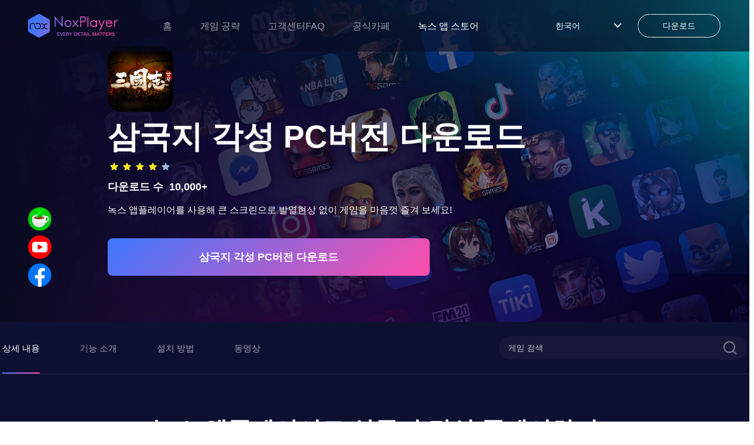

--- FILE ---
content_type: application/javascript
request_url: https://res11.bignox.com/appcenter-web-StaticResources/_next/static/chunks/pages/game_management/%5Bdetail%5D-5e77cedf101a8a04.js
body_size: 7983
content:
(self.webpackChunk_N_E=self.webpackChunk_N_E||[]).push([[824],{8873:function(e,t,a){"use strict";function n(e,t){var a,n=arguments.length>3?arguments[3]:void 0,s=arguments.length>4?arguments[4]:void 0,i=arguments.length>5?arguments[5]:void 0,l=arguments.length>6?arguments[6]:void 0;a=2e3;var r="blur",c=setTimeout((function(){("string"===typeof s&&s.length>0||"string"!==typeof s&&"{}"!==JSON.stringify(s))&&l(s),window.removeEventListener(r,o),window.location.href=t}),a),o=function e(t){t.target.self===window&&(("string"===typeof n&&n.length>0||"string"!==typeof n&&"{}"!==JSON.stringify(n))&&i(n),clearTimeout(c),window.removeEventListener(r,e))},m=document.createElement("iframe");m.style.display="none",m.src=e,document.body.appendChild(m),window.addEventListener(r,o,!1)}a.d(t,{j:function(){return n}})},9304:function(e,t,a){"use strict";function n(e){return e&&e.length?e.replace(/( style="color: #000000;|color: #000000;)/g,""):""}a.d(t,{Z:function(){return n}})},317:function(e,t,a){"use strict";function n(e){return"number"===typeof+e&&+e>1e5?+e/1e4+"W+":e}a.d(t,{Z:function(){return n}})},1353:function(e,t,a){"use strict";function n(e,t){if(null==e)return{};var a,n,s=function(e,t){if(null==e)return{};var a,n,s={},i=Object.keys(e);for(n=0;n<i.length;n++)a=i[n],t.indexOf(a)>=0||(s[a]=e[a]);return s}(e,t);if(Object.getOwnPropertySymbols){var i=Object.getOwnPropertySymbols(e);for(n=0;n<i.length;n++)a=i[n],t.indexOf(a)>=0||Object.prototype.propertyIsEnumerable.call(e,a)&&(s[a]=e[a])}return s}a.d(t,{Z:function(){return c}});var s=a(9499),i=["event_label"];function l(e,t){var a=Object.keys(e);if(Object.getOwnPropertySymbols){var n=Object.getOwnPropertySymbols(e);t&&(n=n.filter((function(t){return Object.getOwnPropertyDescriptor(e,t).enumerable}))),a.push.apply(a,n)}return a}function r(e){for(var t=1;t<arguments.length;t++){var a=null!=arguments[t]?arguments[t]:{};t%2?l(Object(a),!0).forEach((function(t){(0,s.Z)(e,t,a[t])})):Object.getOwnPropertyDescriptors?Object.defineProperties(e,Object.getOwnPropertyDescriptors(a)):l(Object(a)).forEach((function(t){Object.defineProperty(e,t,Object.getOwnPropertyDescriptor(a,t))}))}return e}function c(e){var t=window.location,a={};"object"===typeof e?Object.assign(a,r({event_label:e.name},e)):Object.assign(a,{event_label:e});var s=a.event_label,l=n(a,i);window.sensors.track(s,r(r({},l),{},{$url:"".concat(t.href),$url_path:"".concat(t.pathname)}))}},8092:function(e,t,a){"use strict";a.d(t,{Z:function(){return r}});var n=a(598),s=a(5893);function i(e,t){var a="",n={};return e.defaultValue&&(e.defaultValue<t&&(a="0%"),a=e.defaultValue>t+1?"100%":"".concat(100*(e.defaultValue-t),"%")),n.width=a,e.color&&(n.color=e.color),n}function l(e){return e?{color:e}:{}}function r(){var e=arguments.length>0&&void 0!==arguments[0]?arguments[0]:{defaultValue:0,isAr:!1};return(0,s.jsx)("ul",{className:e.isAr?"alnox-rate-list clearfix":"nox-rate-list clearfix",style:{height:"".concat(e.height)},children:[0,1,2,3,4].map((function(t){return(0,s.jsxs)("li",{className:"nox-rate-item",children:[(0,s.jsx)(n.Z,{style:l(e.bgColor),className:"nox-rate-icon-bg"}),(0,s.jsx)(n.Z,{style:i(e,t),className:"nox-rate-icon-fg"})]},t)}))})}},6048:function(e,t,a){"use strict";a.d(t,{Z:function(){return r}});var n=a(7294),s="https://res11.bignox.com/appcenter-web-StaticResources/_next/static/media/arrow.8084a609.png",i=a(5893);function l(){var e=arguments.length>0&&void 0!==arguments[0]?arguments[0]:{width:48,height:96,isRotate:!1,top:0,onClick:function(){}};return(0,i.jsx)("div",{onClick:e.onClick,className:e.isRotate?"arrowBarRotate no-select":"arrowBar no-select",style:{width:"".concat(e.width,"px"),height:"".concat(e.height,"px"),top:"".concat(e.top,"px")},children:(0,i.jsx)("img",{src:s,alt:"arrowIcon",className:"arrowIcon"})})}function r(){var e=arguments.length>0&&void 0!==arguments[0]?arguments[0]:{imageList:[]},t=(0,n.useState)(414),a=t[0],s=t[1],r=(0,n.useState)(248),c=r[0],o=r[1],m=(0,n.useState)(1336),d=m[0],g=m[1],u=(0,n.useRef)(null),p=(0,n.useState)(0),h=p[0],x=p[1];(0,n.useEffect)((function(){if(e.imageList&&e.imageList.length){var t=document.createElement("img");t.src=e.imageList[0].src,t.onload=function(){t.height>t.width?(s(240),o(440),g(240*e.imageList.length+24*(e.imageList.length-1))):(s(414),o(248),g(414*e.imageList.length+24*(e.imageList.length-1)))}}}),[]);var f=function(t,n){if("ar"===n){if("left"===t){if(h>=a+24){var s=h-(a+24);x(s),u.current.style.right=-s+"px"}}else if(e.imageList.length>2&&h<(a+24)*(e.imageList.length-1)){var i=h+(a+24);x(i),u.current.style.right=-i+"px"}}else if("left"===t){if(e.imageList.length>2&&h<(a+24)*(e.imageList.length-1)){var l=h+(a+24);x(l),u.current.style.left=-l+"px"}}else if(h>=a+24){var r=h-(a+24);x(r),u.current.style.left=-r+"px"}};return(0,i.jsx)(i.Fragment,{children:"ar"!==e.locale?(0,i.jsxs)("div",{style:{backgroundColor:"".concat(e.bgColor),height:"".concat(c,"px")},className:"swiperBox",children:[(h<=0||h>=a+24)&&(a+24)*e.imageList.length-24-h>1290&&(0,i.jsx)(l,{width:48,height:96,top:(c-96)/2,onClick:function(){return f("left")}}),h>=a+24&&(0,i.jsx)(l,{width:48,height:96,top:(c-96)/2,isRotate:!0,onClick:function(){return f("right")}}),(0,i.jsx)("div",{ref:u,className:"imageBox",style:{width:"".concat(d,"px")},children:e.imageList.length&&e.imageList.map((function(e){return(0,i.jsx)("img",{style:{width:"".concat(a,"px"),height:"".concat(c,"px")},src:e.src||"",alt:e.title||"",className:"bannerImage"},e.src)}))})]}):(0,i.jsxs)("div",{style:{backgroundColor:"".concat(e.bgColor),height:"".concat(c,"px")},className:"swiperBox",children:[h>=a+24&&(0,i.jsx)(l,{width:48,height:96,top:(c-96)/2,onClick:function(){return f("left",e.locale)}}),(h<=0||h>=a+24)&&(a+24)*(e.imageList.length-1)-h>1290&&(0,i.jsx)(l,{width:48,height:96,top:(c-96)/2,isRotate:!0,onClick:function(){return f("right",e.locale)}}),(0,i.jsx)("div",{ref:u,className:"alimageBox",style:{width:"".concat(d,"px")},children:e.imageList.length&&e.imageList.map((function(e){return(0,i.jsx)("img",{style:{width:"".concat(a,"px"),height:"".concat(c,"px")},src:e.src||"",alt:e.title||"",className:"bannerImage"},e.src)}))})]})})}},2255:function(e,t,a){"use strict";a.r(t),a.d(t,{__N_SSP:function(){return Z}});var n=a(2763),s=a(8092),i=a(759),l=a(2873),r=(a(8770),a(5707)),c=a.n(r),o=a(9008),m=a(1163),d=a(5675),g=a(6348),u=a(6226),p=a(8551),h=a(2832),x=a(7294),f=a(5786),w=a(317),A=a(9304),j=a(8873),N=a(1353),b=a(5518),y=a(338),v=a(6048),k=a(9665),I=a(909),T=a(4719),C=a(3700),B=a(594),D=a(4452),E=a(1664),L=a(1911),O=a(5893);L.ZP.use([L.Rv,L.W_,L.o3,L.pt,L.tl]);var Z=!0;t.default=function(e){var t=(0,n.$G)().t,r=(0,m.useRouter)().locale,Z=(0,m.useRouter)(),R=Array.from(t("gameDetail.featureList",{returnObjects:!0})),S=(0,x.useState)("https://res09.bignox.com/appcenter/en/2020/12/17/1920-820.jpg")[0],_=Array.from(t("gameDetail.operationList",{returnObjects:!0})),U=Array.from(t("gameDetail.socialList",{returnObjects:!0})),P=(0,x.useState)("info"),G=P[0],V=P[1],Q=(0,x.useState)(null),z=Q[0],M=Q[1],J=(0,x.useState)(0),H=J[0],F=J[1],K=(0,x.useState)(!1),Y=K[0],q=K[1],W=(0,x.useRef)(null),X=function(e){"object"===typeof e?F(e.realIndex):(F(e),z.slideTo(e+1))},$=(0,x.useState)(""),ee=$[0],te=$[1],ae=function(){ee.length&&Z.push("/search/".concat(ee))},ne=function(){if(Y){var t="zh-CN"!==r,a="";a=t?"nox:/// -startUrl:".concat(se.apkUrl," -startSource:webappcenter"):"nox:/// -preloadInfo:".concat(se.apkPackage," -startSource:webappcenter"),(0,j.j)(a,se.downloadUrl,t,{name:"launch_player_succeed"},"",N.Z)}else{var n=document.createElement("iframe");n.style.display="none",n.src=e.details.downloadUrl||"",document.body.appendChild(n)}},se=e.details?e.details:{description:"",gameName:"",gameBanner:null,downloadUrl:"",gameIcon:"http://bignoxtest.oss-cn-beijing.aliyuncs.com/appcenter/cn/gp-game-image/a1fa6cae30fa37786067d5a15d721219",updateTime:"",gameGrade:"",gameVersion:"",downloadCount:"",gamePhoto:"[]",excerpt:"",pageTitle:"",pageKeywords:"",pageDesc:""},ie=function(e){e.preventDefault(),W.current.showMobileTip()};return(0,x.useEffect)((function(){e.details.downloadUrl.includes("/fullPackage")?q(!0):q(!1),Promise.all([a.e(296),a.e(141)]).then(a.bind(a,3141)).then((function(e){new e.default("js-btn-tutorial","js-btn-tutorial-wrapper"),new e.default("js-btn-apk","js-btn-apk-wrapper"),new e.default("js-btn-install","js-btn-install-wrapper"),new e.default("js-btn-installII","js-btn-installII-wrapper"),new e.default("js-btn-installIII","js-btn-installIII-wrapper")})),function(){if(b.tq)for(var e=document.getElementsByClassName("btn-link"),t=0;t<e.length;t++)e[t].addEventListener("click",ie,!1)}()}),[]),(0,O.jsxs)("div",{className:"detailWrapper",children:[(0,O.jsxs)(o.default,{children:["zh-CN"===r?(0,O.jsxs)(O.Fragment,{children:[(0,O.jsx)("title",{children:t("gameDetail.titleNew",{gameName:se.gameName})}),(0,O.jsx)("meta",{name:"keywords",content:t("gameDetail.keywordsNew",{gameName:"".concat(se.gameName)})}),(0,O.jsx)("meta",{name:"description",content:t("gameDetail.descriptionNew",{gameName:se.gameName})})]}):(0,O.jsxs)(O.Fragment,{children:[(0,O.jsx)("title",{children:se.pageTitle?se.pageTitle:se.gameName}),se.pageKeywords?(0,O.jsx)("meta",{name:"keywords",content:se.pageKeywords}):(0,O.jsx)("meta",{name:"keywords",content:"".concat(se.gameName).concat(t("detailTitle1.keywords0")).concat(se.gameName).concat(t("detailTitle1.keywords1")).concat(se.gameName).concat(t("detailTitle1.keywords2"),"\n                                    ").concat(t("detailTitle1.keywords3Left")).concat(se.gameName).concat(t("detailTitle1.keywords3Right"),"\n                                    ").concat(t("detailTitle1.keywords4Left")).concat(se.gameName).concat(t("detailTitle1.keywords4Right"),"\n                                    ").concat(t("detailTitle1.keywords5Left")).concat(se.gameName).concat(t("detailTitle1.keywords5Right")).concat(t("detailTitle1.keywords6Left")).concat(se.gameName).concat(t("detailTitle1.keywords6Right"),"\n                                    ").concat(t("detailTitle1.keywords7Left")).concat(t("detailTitle1.symobl7")?se.gameName:"").concat(t("detailTitle1.keywords7Right")).concat(t("detailTitle1.keywords8Left")).concat(t("detailTitle1.symbol")?se.gameName:"").concat(t("detailTitle1.keywords8Right")).concat(t("detailTitle1.symbol9")?se.gameName:"").concat(t("detailTitle1.keywords9"),"\n                                    ").concat(t("detailTitle1.keywords10Left")).concat(t("detailTitle1.symbol10")?se.gameName:"").concat(t("detailTitle1.keywords10Right")).concat(t("detailTitle1.keywords11Left")).concat(t("detailTitle1.symbol11")?se.gameName:"").concat(t("detailTitle1.keywords11Right"),"\n                                    ").concat(t("detailTitle1.keywords12Left")).concat(t("detailTitle1.symbol12")?se.gameName:"").concat(t("detailTitle1.keywords12Right"),"\n                                    ").concat(t("detailTitle1.keywords13Left")).concat(t("detailTitle1.symbol13")?se.gameName:"").concat(t("detailTitle1.keywords13Right"),"\n                                    ").concat(t("detailTitle1.keywords14Left")).concat(t("detailTitle1.symbol14")?se.gameName:"").concat(t("detailTitle1.keywords14Right"),"\n                                    ").concat(t("detailTitle1.keywords15Left")).concat(t("detailTitle1.symbol15")?se.gameName:"").concat(t("detailTitle1.keywords15Right"),"\n                                    ").concat(t("detailTitle1.keywords16Left")).concat(t("detailTitle1.symbol16")?se.gameName:"").concat(t("detailTitle1.keywords16Right"),"\n                                    ").concat(t("detailTitle1.keywords17")?se.gameName:"").concat(t("detailTitle1.keywords17"),"\n                                ")}),se.pageDesc?(0,O.jsx)("meta",{name:"description",content:se.pageDesc}):(0,O.jsx)("meta",{name:"description",content:"".concat(t("description.labelLeft")).concat(se.gameName).concat(t("description.labelRight"))})]}),e.isDevEnv?(0,O.jsx)(O.Fragment,{}):(0,O.jsx)("meta",{httpEquiv:"Content-Security-Policy",content:"upgrade-insecure-requests"})]}),(0,O.jsx)("section",{className:"bannerContainer",children:(0,O.jsx)("div",{className:"bannerImgBox",children:(0,O.jsx)(g.Z,{className:"bannerImgRow",children:(0,O.jsxs)(u.Z,{lg:24,xs:24,children:[(0,O.jsx)("div",{className:"bannerImgWrapper",children:(0,O.jsx)(d.default,{loader:f.Z,src:se.gameBanner?se.gameBanner:S,layout:"fill",priority:!0,unoptimized:!0,alt:"GameDetailBanner"})}),(0,O.jsx)("div",{className:"aboutGameBox",children:(0,O.jsxs)("div",{className:"ar"===r?"alaboutGame":"aboutGame",children:[(0,O.jsx)("img",{src:se.gameIcon,alt:"gameIcon",className:"gameIcon"}),(0,O.jsxs)("h2",{className:"gameIn",children:[" ",se.gameName,t("ja"===r?"gameDetail.PCMethod":"video.PC")," "]}),(0,O.jsx)(s.Z,{defaultValue:se.gameGrade/2,height:"20px",color:"#F8E71C",bgColor:"#A0B4DC",isAr:"ar"===r}),"ar"!==r?(0,O.jsxs)("div",{className:"downloadCount",children:[" ",t("gameDetail.downloadCount"),"\xa0\xa0",(0,w.Z)(se.downloadCount)," "]}):(0,O.jsxs)("div",{className:"downloadCount",children:[(0,w.Z)(se.downloadCount),"\xa0\xa0",t("gameDetail.downloadCount")]}),(0,O.jsxs)("div",{className:"interesting",children:[" ",t("gameDetail.interesting",{gameName:se.gameName})," "]}),Y?(0,O.jsx)("a",{onClick:ne,className:"installBtnBox btn-link",children:(0,O.jsx)(p.Z,{className:"installBtn",name:"download-banner",children:t("gameDetail.downloadGame",{gameName:se.gameName})})}):(0,O.jsx)("a",{href:se.downloadUrl,className:"installBtnBox btn-link",children:(0,O.jsx)(p.Z,{className:"installBtn",name:"download-banner",children:t("gameDetail.downloadGame",{gameName:se.gameName})})})]})})]})})})}),(0,O.jsx)("section",{className:"operationBox",children:(0,O.jsxs)(g.Z,{className:"operationContainer",justify:"space-between",align:"middle",style:"ar"===r?{flexDirection:"row-reverse"}:{},children:[(0,O.jsx)(u.Z,{xs:16,style:{height:"100%"},children:(0,O.jsx)("ul",{className:"operationList",style:"ar"===r?{flexDirection:"row-reverse"}:{},children:_.length&&_.map((function(e){return(0,O.jsx)("li",{className:e.value===G&&"ar"!==r?"operationItemOn operationItem":e.value===G&&"ar"==r?"operationItemOn aloperationItem":"ar"===r?"aloperationItem":"operationItem",children:(0,O.jsxs)("a",{className:"link",onClick:function(){return function(e){V(e);var t=document.getElementsByClassName("bannerContainer")[0].clientHeight,a=document.getElementsByClassName("operationBox")[0].clientHeight,n=document.getElementsByClassName("usePlayer")[0].clientHeight,s=document.getElementsByClassName("info")[0].clientHeight,i=document.getElementsByClassName("feature")[0].clientHeight,l=document.getElementsByClassName("course")[0].clientHeight;switch(e){case"info":document.documentElement.scrollTop=t+a-88;break;case"feature":document.documentElement.scrollTop=t+a+n+s-88;break;case"course":document.documentElement.scrollTop=t+a+n+s+i-88;break;case"interest":document.documentElement.scrollTop=t+a+n+s+i+l-88}}(e.value)},children:[" ",e.label]},e.label)},e.label)}))})}),(0,O.jsx)(u.Z,{xs:8,children:(0,O.jsxs)(g.Z,{align:"middle",children:[(0,O.jsx)(u.Z,{xs:24,children:(0,O.jsx)(h.Z,{maxLength:50,placeholder:t("home.gameNameTip"),className:"ar"===r?"algameNameInput":"gameNameInput",id:"gameNameInputId",onChange:function(e){te(e.target.value)},value:ee,onPressEnter:ae})}),(0,O.jsx)(u.Z,{xs:2,className:"ar"===r?"alsearchIcon":"searchIcon",children:(0,O.jsx)(d.default,{width:26,height:26,loader:f.Z,unoptimized:!0,src:y.Z,alt:"searchIcon",onClick:ae})})]})})]})}),(0,O.jsxs)("section",{className:"usePlayer",children:[(0,O.jsxs)("h2",{className:"enjoyGame",children:[t("searchList.onPlayer")?t("searchList.onPlayer"):""," ",se.gameName," ",t("searchList.PC")?t("searchList.PC"):""]}),(0,O.jsxs)("div",{className:"ar"===r?"aldownloadBox":"downloadBox",children:[(0,O.jsxs)("div",{className:"link-wrapper",id:"js-btn-tutorial-wrapper",children:[(0,O.jsx)("div",{id:"js-btn-tutorial",style:{height:"100%"}}),Y?(0,O.jsx)("a",{name:"download-info",className:"btn-link",onClick:ne,target:"_blank",rel:"noreferrer",children:t("gameDetail.download")}):(0,O.jsx)("a",{name:"download-info",className:"btn-link",href:se.downloadUrl,target:"_blank",rel:"noreferrer",children:t("gameDetail.download")})]}),(0,O.jsxs)("div",{className:"link-wrapper",id:"js-btn-apk-wrapper",children:[(0,O.jsx)("div",{id:"js-btn-apk",style:{height:"100%"}}),(0,O.jsx)("a",{name:"download-link",className:"btn-link",href:se.apkUrl,target:"_blank",rel:"noreferrer",children:se.apkName})]})]})]}),(0,O.jsxs)("section",{className:"contentBox",children:[(0,O.jsxs)("section",{className:"info",id:"info",style:"ar"===r?{textAlign:"right"}:{},children:[(0,O.jsx)("h4",{className:"title",children:t("gameDetail.info")}),(0,O.jsxs)("section",{children:["ar"!==r?(0,O.jsxs)("span",{className:"updateTime",children:[t("gameDetail.updateTime"),"\xa0:\xa0\xa0",se.updateTime]}):(0,O.jsxs)("span",{className:"updateTime",children:[se.updateTime,"\xa0\xa0:\xa0",t("gameDetail.updateTime")]}),"\xa0\xa0\xa0\xa0\xa0\xa0\xa0\xa0","ar"!==r?(0,O.jsxs)("span",{className:"currentVersion",children:[t("gameDetail.version"),"\xa0:\xa0\xa0",se.gameVersion]}):(0,O.jsxs)("span",{className:"currentVersion",children:[se.gameVersion,"\xa0\xa0:\xa0",t("gameDetail.version")]})]}),(0,O.jsx)("section",{className:"gameInfo",dangerouslySetInnerHTML:{__html:(0,A.Z)(se.gamePeculiarity)}}),se.gamePhoto&&(0,O.jsx)(v.Z,{imageList:JSON.parse(se.gamePhoto)||[],locale:r})]}),(0,O.jsx)("section",{className:"feature",id:"feature",children:(0,O.jsxs)("div",{className:"featureContent",children:[(0,O.jsx)("h2",{className:"featureTitle",children:t("gameDetail.characterFeature")}),(0,O.jsxs)(g.Z,{justify:"space-between",style:"ar"===r?{flexDirection:"row-reverse"}:{},children:[(0,O.jsx)(u.Z,{lg:16,xs:24,className:"colSwiperBox",children:(0,O.jsx)(l.t,{spaceBetween:0,loop:!0,autoplay:{delay:1e4,disableOnInteraction:!1,pauseOnMouseEnter:!0,reverseDirection:!1},onSwiper:M,direction:"vertical",className:"video-swiper",onActiveIndexChange:X,children:R.map((function(e,t){return(0,O.jsx)(l.o,{className:"swiper-slide-custom",children:(0,O.jsx)("div",{className:"swiper-video-wrapper",children:(0,O.jsx)("video",{className:"video-player",controls:!1,"x5-video-player-type":"h5","x-webkit-airplay":"true","webkit-playsinline":"true",loop:!0,autoPlay:!0,muted:!0,children:(0,O.jsx)("source",{src:e.videoUrl,type:"video/mp4"})})})},t)}))})}),(0,O.jsx)(u.Z,{style:{maxHeight:"100%"},lg:7,xs:0,className:"ar"===r?"alvideoIntroduce":"videoIntroduce",children:R.map((function(e,t){return(0,O.jsxs)("div",{onClick:function(){X(t)},className:"swiper-thumb-item ".concat(t===H?"swiper-thumb-item-active":""),children:[(0,O.jsx)("a",{className:t===H?"activeTitle title":"title",children:e.title}),(0,O.jsx)("a",{className:t===H?"activeIntroduce introduce":"introduce",children:e.describe})]},t)}))})]})]})}),(0,O.jsxs)("section",{className:"course",id:"course",style:{backgroundImage:"../assets/images/courseBG.png"},children:[(0,O.jsxs)("h2",{className:"courseTitle",children:[t("howToPlay.onPlayer"),se.gameName,t("howToPlay.PC")]}),(0,O.jsx)("div",{className:"downloadBtnBox",children:(0,O.jsxs)("div",{className:"link-wrapper",id:"js-btn-install-wrapper",children:[(0,O.jsx)("div",{id:"js-btn-install",style:{height:"100%"}}),Y?(0,O.jsx)("a",{name:"download-info",className:"btn-link",onClick:ne,target:"_blank",rel:"noreferrer",children:t("gameDetail.download")}):(0,O.jsx)("a",{name:"download-info",className:"btn-link",href:se.downloadUrl,target:"_blank",rel:"noreferrer",children:t("gameDetail.download")})]})}),(0,O.jsx)("div",{className:"courseVideoBox",children:(0,O.jsx)("video",{className:"video-player",controls:!1,"x5-video-player-type":"h5","x-webkit-airplay":"true","webkit-playsinline":"true",loop:!0,autoPlay:!0,muted:!0,children:(0,O.jsx)("source",{src:"zh-CN"===r?"https://res11.bignox.com/appcenter-web-StaticResources/boot-video/course-zh.mp4":"https://res11.bignox.com/appcenter-web-StaticResources/boot-video/course.mp4",type:"video/mp4"})})}),(0,O.jsxs)("ul",{className:"step-list",children:[(0,O.jsxs)("li",{children:[(0,O.jsx)("span",{children:(0,O.jsx)("img",{src:k.Z.src,className:c().stepIcon})}),(0,O.jsxs)("p",{className:"step1",children:[(0,O.jsx)("i",{children:"1"}),t("gameDetail.step1")]})]}),(0,O.jsxs)("li",{children:[(0,O.jsx)("span",{children:(0,O.jsx)("img",{src:I.Z.src,className:c().stepIcon})}),(0,O.jsxs)("p",{className:"step2",children:[(0,O.jsx)("i",{children:"2"}),t("gameDetail.step2")]})]}),(0,O.jsxs)("li",{children:[(0,O.jsx)("span",{children:(0,O.jsx)("img",{src:T.Z.src,className:c().stepIcon})}),(0,O.jsxs)("p",{className:"step3",children:[(0,O.jsx)("i",{children:"3"}),t("gameDetail.step3",{gameName:se.gameName})]})]}),(0,O.jsxs)("li",{children:[(0,O.jsx)("span",{children:(0,O.jsx)("img",{src:C.Z.src,className:c().stepIcon})}),(0,O.jsxs)("p",{className:"step4",children:[(0,O.jsx)("i",{children:"4"}),t("gameDetail.step4")]})]}),(0,O.jsxs)("li",{children:[(0,O.jsx)("span",{children:(0,O.jsx)("img",{src:B.Z.src,className:c().stepIcon})}),(0,O.jsxs)("p",{className:"step5",children:[(0,O.jsx)("i",{children:"5"}),t("gameDetail.step5")]})]}),(0,O.jsxs)("li",{children:[(0,O.jsx)("span",{children:(0,O.jsx)("img",{src:D.Z.src,className:c().stepIcon})}),(0,O.jsxs)("p",{className:"step6",children:[(0,O.jsx)("i",{children:"6"}),t("gameDetail.step6",{gameName:se.gameName})]})]})]}),(0,O.jsxs)("div",{className:"convenient-step-list",children:[(0,O.jsx)("h4",{className:"convenient-step-title",children:t("gameDetail.convenientStep")}),(0,O.jsx)("p",{className:"convenient-step1",children:t("gameDetail.convenientStep1")}),(0,O.jsx)("p",{className:"convenient-step2",children:t("gameDetail.convenientStep2")})]})]}),(0,O.jsxs)("section",{className:"interest",id:"interest",children:[(0,O.jsxs)("h2",{className:"interestTitle",children:[" ",t("gameDetail.greatVideo",{gameName:se.gameName})]}),se.excerpt&&(0,O.jsx)("div",{className:"excerpt",dangerouslySetInnerHTML:{__html:(0,A.Z)(se.excerpt)}}),(0,O.jsx)("div",{className:"downloadBtnBox",children:(0,O.jsxs)("div",{className:"link-wrapper",id:"js-btn-installIII-wrapper",children:[(0,O.jsx)("div",{id:"js-btn-installIII",style:{height:"100%"}}),Y?(0,O.jsx)("a",{name:"download-video",className:"btn-link",onClick:ne,target:"_blank",rel:"noreferrer",children:t("gameDetail.download")}):(0,O.jsx)("a",{name:"download-video",className:"btn-link",href:se.downloadUrl,target:"_blank",rel:"noreferrer",children:t("gameDetail.download")})]})}),(0,O.jsx)("div",{className:"gameVideoBox",dangerouslySetInnerHTML:{__html:se.gameVideo}})]})]}),(0,O.jsxs)("section",{className:"recommendGame",children:[(0,O.jsx)("h2",{className:"recommendGameTitle",children:t("gameDetail.hotGame")}),(0,O.jsx)("div",{className:"downloadBtnBox",children:(0,O.jsxs)("div",{className:"link-wrapper",id:"js-btn-installII-wrapper",children:[(0,O.jsx)("div",{id:"js-btn-installII",style:{height:"100%"}}),Y?(0,O.jsx)("a",{name:"download-bottom",className:"btn-link",onClick:ne,target:"_blank",rel:"noreferrer",children:t("gameDetail.download")}):(0,O.jsx)("a",{name:"download-bottom",className:"btn-link",href:se.downloadUrl,target:"_blank",rel:"noreferrer",children:t("gameDetail.download")})]})}),(0,O.jsx)("div",{className:"recommendSwiperBox",children:(0,O.jsx)(l.t,{pagination:{type:"bullets",clickable:!0},modules:[L.tl],spaceBetween:0,loop:!0,autoplay:{disableOnInteraction:!1,pauseOnMouseEnter:!0,reverseDirection:!1},direction:"horizontal",className:"common-game-swiper",children:e.recommendGame.map((function(e,t){return(0,O.jsx)(l.o,{children:(0,O.jsx)("div",{className:"common-game-list",children:e.map((function(e,t){return(0,O.jsx)(E.default,{href:"/".concat(e.packageName,".html"),children:(0,O.jsxs)("a",{className:"common-game-item",children:[(0,O.jsx)("img",{src:e.imgUrl,className:"gameIcon",alt:e.gameName}),(0,O.jsx)("span",{className:"gameName",children:e.gameName})]})},t)}))})},t)}))})}),(0,O.jsx)("div",{className:"recommendGameList",children:(0,O.jsx)(g.Z,{gutter:[16,16],justify:"space-between",align:"middle",children:e.recommendGameList.map((function(e,t){return(0,O.jsx)(u.Z,{span:6,children:(0,O.jsxs)("a",{href:"/appcenter/".concat(e.packageName,".html"),className:"recommendGameItem",children:[(0,O.jsx)("div",{className:"imgWrapper",children:e.imgUrl&&(0,O.jsx)(d.default,{loader:f.Z,unoptimized:!0,alt:e.gameName,src:e.imgUrl,layout:"fill",className:"gameIcon"})}),(0,O.jsx)(s.Z,{defaultValue:se.gameGrade/2,height:"20px",color:"#F8E71C",bgColor:"#A0B4DC",isAr:"ar"===r}),(0,O.jsx)("span",{title:e.gameName,className:"gameName",children:e.gameName})]})},t)}))})})]}),(0,O.jsx)(i.Z,{ref:W}),U[0].icon&&U[0].href&&(0,O.jsx)("div",{className:"socialList",children:U.map((function(e,t){return(0,O.jsx)("a",{name:e.name,href:e.href,target:"_blank",className:"socialItem",style:{backgroundImage:"url(".concat(e.icon,")")},title:e.href,rel:"noreferrer"},t)}))})]})}},1709:function(e,t,a){(window.__NEXT_P=window.__NEXT_P||[]).push(["/game_management/[detail]",function(){return a(2255)}])},338:function(e,t){"use strict";t.Z={src:"https://res11.bignox.com/appcenter-web-StaticResources/_next/static/media/searchIcon.f1dad22b.png",height:32,width:32,blurDataURL:"[data-uri]"}},9665:function(e,t){"use strict";t.Z={src:"https://res11.bignox.com/appcenter-web-StaticResources/_next/static/media/step1.a4b9a817.png",height:160,width:140,blurDataURL:"[data-uri]"}},909:function(e,t){"use strict";t.Z={src:"https://res11.bignox.com/appcenter-web-StaticResources/_next/static/media/step2.913d2de2.png",height:160,width:140,blurDataURL:"[data-uri]"}},4719:function(e,t){"use strict";t.Z={src:"https://res11.bignox.com/appcenter-web-StaticResources/_next/static/media/step3.708e1835.png",height:160,width:140,blurDataURL:"[data-uri]"}},3700:function(e,t){"use strict";t.Z={src:"https://res11.bignox.com/appcenter-web-StaticResources/_next/static/media/step4.b0c99a1d.png",height:160,width:140,blurDataURL:"[data-uri]"}},594:function(e,t){"use strict";t.Z={src:"https://res11.bignox.com/appcenter-web-StaticResources/_next/static/media/step5.820835d8.png",height:160,width:140,blurDataURL:"[data-uri]"}},4452:function(e,t){"use strict";t.Z={src:"https://res11.bignox.com/appcenter-web-StaticResources/_next/static/media/step6.9be7996e.png",height:160,width:140,blurDataURL:"[data-uri]"}},5707:function(e){e.exports={stepIntroduce:"Detail_stepIntroduce__ZmYx_",stepIcon:"Detail_stepIcon__JgyHc",step1:"Detail_step1__xknnC",step2:"Detail_step2__M3LUr",step3:"Detail_step3__i4Jn8",step4:"Detail_step4__7jqjg",step5:"Detail_step5__DKlwB",step6:"Detail_step6__WtBpM"}}},function(e){e.O(0,[591,774,888,179],(function(){return t=1709,e(e.s=t);var t}));var t=e.O();_N_E=t}]);